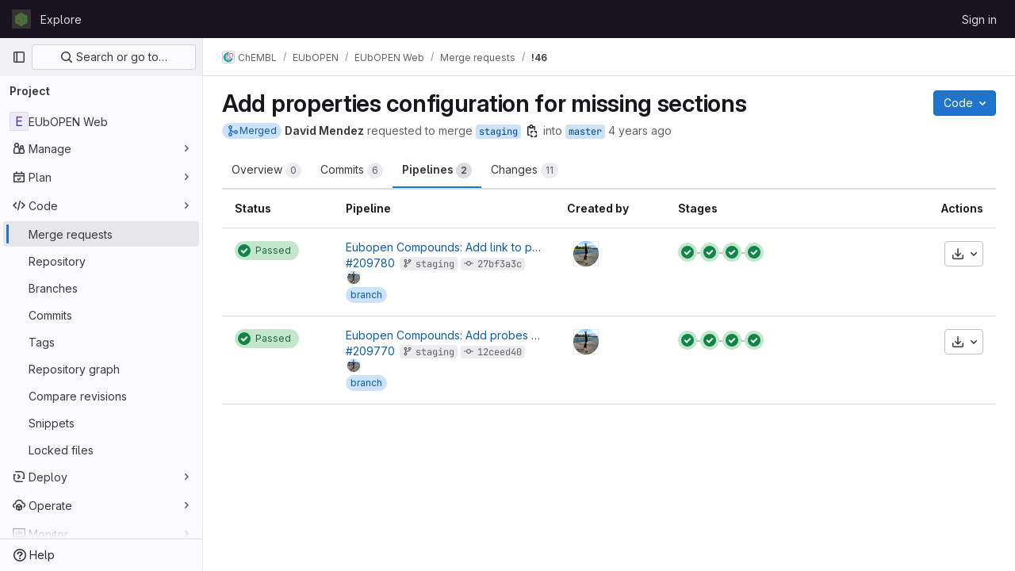

--- FILE ---
content_type: text/javascript; charset=utf-8
request_url: https://gitlab.ebi.ac.uk/assets/webpack/27.96d3f7fe.chunk.js
body_size: 4476
content:
(this.webpackJsonp=this.webpackJsonp||[]).push([[27,375],{"0ch9":function(n,e,t){"use strict";t.d(e,"k",(function(){return r})),t.d(e,"l",(function(){return u})),t.d(e,"z",(function(){return i})),t.d(e,"y",(function(){return o})),t.d(e,"x",(function(){return c})),t.d(e,"A",(function(){return a})),t.d(e,"B",(function(){return s})),t.d(e,"K",(function(){return f})),t.d(e,"L",(function(){return d})),t.d(e,"N",(function(){return l})),t.d(e,"M",(function(){return p})),t.d(e,"D",(function(){return m})),t.d(e,"C",(function(){return g})),t.d(e,"H",(function(){return b})),t.d(e,"G",(function(){return h})),t.d(e,"F",(function(){return w})),t.d(e,"E",(function(){return j})),t.d(e,"J",(function(){return v})),t.d(e,"I",(function(){return k})),t.d(e,"T",(function(){return y})),t.d(e,"S",(function(){return _})),t.d(e,"P",(function(){return E})),t.d(e,"R",(function(){return O})),t.d(e,"O",(function(){return D})),t.d(e,"U",(function(){return B})),t.d(e,"Q",(function(){return N})),t.d(e,"g",(function(){return F})),t.d(e,"f",(function(){return I})),t.d(e,"e",(function(){return C})),t.d(e,"h",(function(){return P})),t.d(e,"d",(function(){return R})),t.d(e,"j",(function(){return S})),t.d(e,"i",(function(){return x})),t.d(e,"o",(function(){return L})),t.d(e,"n",(function(){return $})),t.d(e,"p",(function(){return K})),t.d(e,"r",(function(){return W})),t.d(e,"q",(function(){return z})),t.d(e,"m",(function(){return A})),t.d(e,"u",(function(){return G})),t.d(e,"v",(function(){return T})),t.d(e,"t",(function(){return U})),t.d(e,"s",(function(){return V})),t.d(e,"w",(function(){return M})),t.d(e,"b",(function(){return X})),t.d(e,"c",(function(){return q})),t.d(e,"a",(function(){return H}));const r="mark",u="measure",i="snippet-view-app-start",o="snippet-edit-app-start",c="snippet-blobs-content-finished",a="snippet-blobs-content",s="webide-app-start",f="webide-file-clicked",d="webide-file-finished",l="webide-init-editor-start",p="webide-init-editor-finish",m="webide-getBranchData-start",g="webide-getBranchData-finish",b="webide-getFileData-start",h="webide-getFileData-finish",w="webide-getFiles-start",j="webide-getFiles-finish",v="webide-getProjectData-start",k="webide-getProjectData-finish",y="webide-file-loading-after-interaction",_="WebIDE: Project data",E="WebIDE: Branch data",O="WebIDE: File data",D="WebIDE: Before Vue app",B="WebIDE: Repo Editor",N="WebIDE: Fetch Files",F="mr-diffs-mark-file-tree-start",I="mr-diffs-mark-file-tree-end",C="mr-diffs-mark-diff-files-start",P="mr-diffs-mark-first-diff-file-shown",R="mr-diffs-mark-diff-files-end",S="mr-diffs-measure-file-tree-done",x="mr-diffs-measure-diff-files-done",L="pipelines-detail-links-mark-calculate-start",$="pipelines-detail-links-mark-calculate-end",K="Pipelines Detail Graph: Links Calculation",W="pipeline_graph_link_calculation_duration_seconds",z="pipeline_graph_links_total",A="pipeline_graph_links_per_job_ratio",G="blobviewer-load-viewer-start",T="blobviewer-switch-to-viewerr-start",U="blobviewer-load-viewer-finish",V="Repository File Viewer: loading the viewer",M="Repository File Viewer: switching the viewer",X="design-app-start",q="Design Management: Before the Vue app",H="Design Management: Single image preview"},"8gZ3":function(n,e,t){"use strict";t.d(e,"e",(function(){return i.l})),t.d(e,"a",(function(){return h})),t.d(e,"c",(function(){return w})),t.d(e,"d",(function(){return v})),t.d(e,"f",(function(){return y})),t.d(e,"g",(function(){return _})),t.d(e,"b",(function(){return E}));var r=t("Q33P"),u=t.n(r),i=(t("YSE1"),t("z6RN"),t("b+iX"),t("3UXl"),t("iyoE"),t("FxFN")),o=t("puZj"),c=t("FAdU"),a=t("agW2"),s=t("ejAS"),f=t("D+x4"),d=t("/lV4"),l=t("0ch9"),p=t("lnTC"),m=t("2ibD");const g=function(n,e,t){Object(p.a)({mark:l.n,measures:[{name:l.p,start:l.o}]}),window.requestAnimationFrame((function(){var r;const u=null===(r=window.performance.getEntriesByName(l.p)[0])||void 0===r?void 0:r.duration;if(!u)return;const i={histograms:[{name:l.r,value:u/1e3},{name:l.q,value:n},{name:l.m,value:n/e}]};var c,a;a=i,(c=t)&&m.a.post(c,a).catch((function(n){Object(o.a)("links_inner_perf","error: "+n)}))}))},b=function(n,e){return{...e,multiproject:n!==e.project.fullPath}},h=function(n,e,t){const r=Boolean(t);r&&Object(p.a)({mark:l.o});let u=null;try{u=Object(c.c)(n),r&&g(u.linksData.length,u.numGroups,t)}catch(n){Object(o.a)(e,n)}return u},w=function(n){return Object(i.e)("verify/ci/pipeline-graph",n)},j=function(n){const{locations:e=[],message:t="",path:r=[]}=n;return`\n    ${t}.\n    Locations: ${e.flatMap((function(n){return Object.entries(n)})).flat(2).join(" ")}.\n    Path: ${r.join(", ")}.\n  `},v=function(n){const{gqlError:e,graphQLErrors:t,networkError:r,message:i}=n;return u()(t)?u()(e)?u()(r)?i:"Network error: "+r.message:j(e):t.map((function(n){return j(n)})).join("; ")},k=function(n){return{...n,id:Object(i.f)(n.id)}},y=function(n,e){var t;if(null==e||null===(t=e.project)||void 0===t||!t.pipeline)return null;const{pipeline:r}=e.project,{upstream:u,downstream:o,stages:{nodes:c}}=r,{stages:s,lookup:f}=Object(a.b)(c);return{...r,id:Object(i.f)(r.id),stages:s,stagesLookup:f,upstream:u?[u].map(b.bind(null,n)).map(k):[],downstream:o?o.nodes.map(b.bind(null,n)).map(k):[]}},_=function(n){var e;return(null===(e=n.graphqlResourceEtag)||void 0===e?void 0:e.length)>0},E=function(n,e){return Object(s.a)(null,{title:Object(d.sprintf)(Object(d.s__)("PipelineGraph|Are you sure you want to run %{jobName}?"),{jobName:Object(f.b)(n)}),modalHtmlMessage:`\n      <p>${Object(d.sprintf)(Object(d.__)("Custom confirmation message: %{message}"),{message:Object(f.b)(e)})}</p>\n      <p>${Object(d.s__)("PipelineGraph|Do you want to continue?")}</p>\n    `,primaryBtnText:Object(d.sprintf)(Object(d.__)("Yes, run %{jobName}"),{jobName:Object(f.b)(n)})})}},FAdU:function(n,e,t){"use strict";t.d(e,"d",(function(){return f})),t.d(e,"c",(function(){return d})),t.d(e,"a",(function(){return l})),t.d(e,"b",(function(){return p}));var r=t("htNe"),u=t.n(r),i=(t("3UXl"),t("iyoE"),t("RFHG"),t("z6RN"),t("xuo1"),t("v2fZ"),t("UezY"),t("hG7+"),t("YSE1"),t("b+iX"),t("nBLE")),o=t("P6NT"),c=t("KaiL");const a=function(n,e,t){return t.findIndex((function(e){return e.source===n.source&&e.target===n.target}))===e},s=function(n,e){const t=n.map((function(n){var t;return(null===(t=e[n])||void 0===t?void 0:t.needs)||""})).flat().filter(Boolean).filter(a);return t.length?[...t,...s(t,e)]:[]},f=function(n,{needsKey:e=i.h}={}){const t=Object(c.b)(n,{needsKey:e}),r=function(n,e,{needsKey:t=i.h}={}){return n.map((function({jobs:n,name:r}){return n.map((function(n){return(n[t]||[]).reduce((function(n,t){var u;return null!==(u=e[t])&&void 0!==u&&u.name&&n.push({source:e[t].name,target:r,value:10}),n}),[])}))})).flat(2)}(n,t,{needsKey:e});return{nodes:n,links:function(n,e){return n.filter((function({target:n,source:t}){const r=e[n].needs.filter((function(n){return n!==t}));return!s(r,e).includes(t)}))}(r.filter(a),t)}},d=function({stages:n}){const e=n.flatMap((function({groups:n}){return n})),t=f(e),r=f(e,{needsKey:i.f}),u=Object(o.a)()(r).nodes.reduce((function(n,{layer:e,name:t}){return n[e]||(n[e]=[]),n[e].push(t),n}),[]);return{linksData:t.links,numGroups:e.length,pipelineLayers:u}},l=u()((function({stages:n,stagesLookup:e},t){return t.map((function(t,r){return{name:"",id:"layer-"+r,status:{action:null},groups:t.map((function(t){var r;const{stageIdx:u,groupIdx:i}=e[t];return null===(r=n[u])||void 0===r||null===(r=r.groups)||void 0===r?void 0:r[i]})).filter(Boolean)}}))})),p=function(n=[]){return n.filter((function(n){var e,t;return n.source_job?!(null!=n&&null!==(t=n.source_job)&&void 0!==t&&t.retried):!(null!=n&&null!==(e=n.sourceJob)&&void 0!==e&&e.retried)}))}},KaiL:function(n,e,t){"use strict";t.d(e,"b",(function(){return c})),t.d(e,"g",(function(){return a})),t.d(e,"a",(function(){return s})),t.d(e,"c",(function(){return f})),t.d(e,"d",(function(){return d})),t.d(e,"e",(function(){return l})),t.d(e,"f",(function(){return p}));var r=t("osXd"),u=t.n(r),i=(t("RFHG"),t("z6RN"),t("xuo1"),t("3UXl"),t("iyoE"),t("ZzK0"),t("BzOf"),t("YSE1"),t("b+iX"),t("dHQd"),t("yoDG"),t("KeS/"),t("tWNI"),t("8d6S"),t("VwWG"),t("IYHS"),t("rIA9"),t("MViX"),t("zglm"),t("GDOA"),t("hlbI"),t("a0mT"),t("u3H1"),t("ta8/"),t("IKCR"),t("nmTw"),t("W2kU"),t("58fc"),t("7dtT"),t("Rhav"),t("uhEP"),t("eppl"),t("3twG")),o=t("nBLE");const c=function(n,{needsKey:e=o.h}={}){return n.reduce((function(n,t){const r={...t,needs:t.jobs.map((function(n){return n[e]||[]})).flat()};return t.jobs.forEach((function(e){n[e.name]=r})),n[t.name]=r,n}),{})},a=function(n){return u()(n,(function(n,e){return o.j.includes(e)&&n}))},s=function(n=[]){const e=n.flatMap((function({groups:n}){return n}));return c(e)},f=function(n={}){return Object.keys(n).reduce((function(e,t){const r=function(t){var u;return null!==(u=n[t])&&void 0!==u&&u.needs?n[t].needs.reduce((function(t,u){var i;if(!n[u])return t;const o=null!==(i=e[u])&&void 0!==i?i:r(u),c=n[u];return c.size>1?[...t,u,c.name,o]:[...t,u,o]}),[]).flat(1/0):[]},u=Array.from(new Set(r(t)));return{...e,[t]:u}}),{})},d=function(n){const e=Object(i.D)(n),[t]=e.match(/\w*$/);return t&&o.u.includes(t)?t:""===t?o.q:null},l=function(n,e){return`${n}pipelines/id/${e}`},p=function(n,e){return`${n}/stages/id/${e}`}},P6NT:function(n,e,t){"use strict";t.d(e,"a",(function(){return i})),t.d(e,"b",(function(){return o}));t("3UXl"),t("iyoE");var r=t("LVcV"),u=t("MODJ");const i=function({width:n=10,height:e=10,nodeWidth:t=10,nodePadding:r=10,paddingForLabels:i=1}={}){const o=Object(u.a)().nodeId((function({name:n}){return n})).nodeAlign(u.d).nodeWidth(t).nodePadding(r).extent([[i,i],[n-i,e-i]]);return function({nodes:n,links:e}){return o({nodes:n.map((function(n){return{...n}})),links:e.map((function(n){return{...n}}))})}},o=function(n,e,t=""){const u=document.getElementById(e);return n.map((function(n){const e=r.a(),i=n.source,o=n.target,c=`${i}${t}`,a=`${o}${t}`,s=document.getElementById(c),f=document.getElementById(a),d=s.getBoundingClientRect(),l=f.getBoundingClientRect(),p=u.getBoundingClientRect(),m=parseFloat(window.getComputedStyle(u,null).getPropertyValue("padding-left")||0),g=parseFloat(window.getComputedStyle(u,null).getPropertyValue("padding-top")||0),b=d.right-p.x-m,h=d.top-p.y-g+d.height/2,w=l.x-p.x-m,j=l.y-p.y-g+d.height/2,v=d.left-p.x-m,k=v===w?v:b;e.moveTo(k,h);const y=w-100,_=y+(w-y)/2;return y>k&&e.lineTo(y,h),e.bezierCurveTo(_,h,_,j,w,j),{...n,source:i,target:o,ref:(E=i,O=o,`${E}-${O}`),path:e.toString()};var E,O}))}},agW2:function(n,e,t){"use strict";t.d(e,"a",(function(){return c})),t.d(e,"b",(function(){return o}));t("3UXl"),t("iyoE");var r=t("puZj"),u=t("nBLE");const i=function(n,e,t="name"){return n.length<1&&Object(r.a)("unwrapping_utils","undefined_job_hunt, array empty from backend"),n.map((function(n){return n[e]?{...n,[e]:n[e].nodes.map((function(n){return n[t]||""}))}:n}))},o=function(n){const e=n.map((function(n,e){const{groups:{nodes:t}}=n,r=t.map((function(e){return e.stageName=n.name,e}));return{node:{...n,groups:r},lookup:{stageIdx:e}}}));const t={};return{stages:e.map((function({node:n,lookup:e}){const{groups:r}=n,o=r.map((function(n,r){const o=function(n){const e=i(n,u.f);return i(e,u.h)}(n.jobs.nodes);return t[n.name]={...e,groupIdx:r},{...n,jobs:o}}));return{...n,groups:o}})),lookup:t}},c=function(n){return o(n).stages}},lnTC:function(n,e,t){"use strict";t.d(e,"a",(function(){return r}));t("ZzK0"),t("z6RN"),t("BzOf");const r=function({mark:n,measures:e=[]}={}){window.requestAnimationFrame((function(){n&&!performance.getEntriesByName(n).length&&performance.mark(n),e.forEach((function(n){performance.measure(n.name,n.start,n.end)}))}))}},nBLE:function(n,e,t){"use strict";t.d(e,"a",(function(){return u})),t.d(e,"j",(function(){return i})),t.d(e,"h",(function(){return o})),t.d(e,"f",(function(){return c})),t.d(e,"t",(function(){return a})),t.d(e,"b",(function(){return s})),t.d(e,"d",(function(){return f})),t.d(e,"e",(function(){return d})),t.d(e,"g",(function(){return l})),t.d(e,"i",(function(){return p})),t.d(e,"q",(function(){return m})),t.d(e,"n",(function(){return g})),t.d(e,"m",(function(){return b})),t.d(e,"s",(function(){return h})),t.d(e,"p",(function(){return w})),t.d(e,"r",(function(){return j})),t.d(e,"o",(function(){return v})),t.d(e,"l",(function(){return k})),t.d(e,"u",(function(){return y})),t.d(e,"k",(function(){return _})),t.d(e,"c",(function(){return E}));var r=t("/lV4");const u="CANCEL_REQUEST",i=["username","ref","status","source"],o="needs",c="previousStageJobsOrNeeds",a={FAILED:"failed",SKIPPED:"skipped",SUCCESS:"success",ERROR:"error",UNKNOWN:"unknown"},s="default",f="delete_pipeline_failure",d="draw_failure",l="load_failure",p="post_failure",m="graph",g="builds",b="failures",h="test_report",w="manual_variables",j="security",v="licenses",k="codequality_report",y=[g,b,h,j,v,k,w],_=Object(r.s__)("Pipeline|Creating pipeline."),E=[{key:"name",label:Object(r.__)("Name"),columnClass:"gl-w-1/5"},{key:"stage",label:Object(r.__)("Stage"),columnClass:"gl-w-1/5"},{key:"failureMessage",label:Object(r.__)("Failure"),columnClass:"gl-w-2/5"},{key:"actions",label:"",tdClass:"gl-text-right",columnClass:"gl-w-1/5"}]}}]);
//# sourceMappingURL=27.96d3f7fe.chunk.js.map